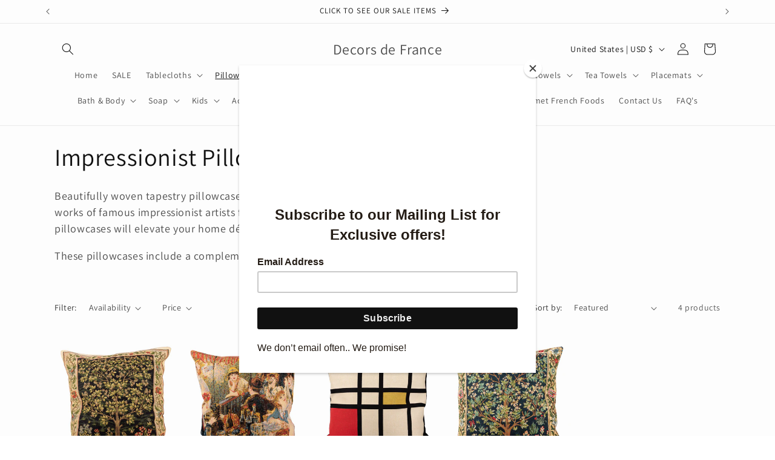

--- FILE ---
content_type: text/javascript
request_url: https://www.decorsfrance.com/cdn/shop/t/31/assets/infinite-scroll.js?v=169220212254501529761748288482
body_size: -165
content:
document.addEventListener("DOMContentLoaded",()=>{const grid=document.querySelector("#product-grid"),pagination=document.querySelector(".pagination");if(!grid||!pagination)return;pagination.style.display="none";const style=document.createElement("style");style.textContent=`
    #infinite-scroll-loader {
      text-align: center;
      margin: 2rem 0;
    }
    #load-more-button {
      background-color: #198754;
      color: #ffffff;
      border: none;
      border-radius: 4px;
      padding: 0.75rem 1.5rem;
      font-size: 1rem;
      font-weight: 500;
      cursor: pointer;
      display: inline-flex;
      align-items: center;
      transition: background-color .2s ease;
    }
    #load-more-button:hover {
      background-color: #157347;
    }
    #load-more-button::after {
      content: '\u2B9F';
      margin-left: 0.5rem;
      font-size: 1.2rem;
      line-height: 1;
    }
  `,document.head.appendChild(style);const loader=document.createElement("div");loader.id="infinite-scroll-loader";const btn=document.createElement("button");btn.id="load-more-button",btn.textContent="Load more products",loader.appendChild(btn),pagination.parentNode.appendChild(loader);let nextPage=2,loading=!1;function fetchNext(){loading||(loading=!0,fetch(`${window.location.pathname}?page=${nextPage}`).then(res=>res.text()).then(html=>{const tmp=document.createElement("div");tmp.innerHTML=html;const items=tmp.querySelectorAll("#product-grid li");if(!items.length)return loader.remove();items.forEach(item=>grid.appendChild(item)),nextPage++}).finally(()=>{loading=!1}))}btn.addEventListener("click",fetchNext),new IntersectionObserver(entries=>{entries[0].isIntersecting&&fetchNext()},{rootMargin:"200px"}).observe(loader)});
//# sourceMappingURL=/cdn/shop/t/31/assets/infinite-scroll.js.map?v=169220212254501529761748288482
